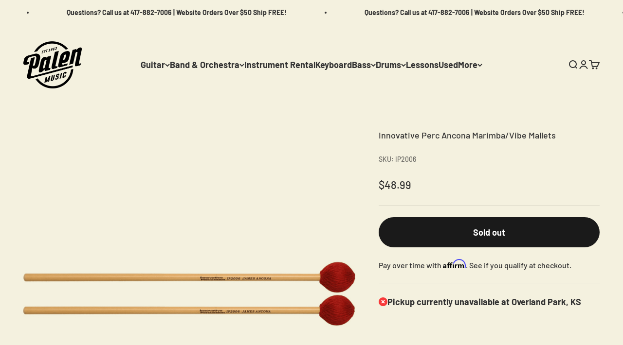

--- FILE ---
content_type: text/javascript; charset=utf-8
request_url: https://www.palenmusic.com/products/innovative-perc-ancona-marimba-vibe-mallets.js
body_size: 306
content:
{"id":10371832716,"title":"Innovative Perc Ancona Marimba\/Vibe Mallets","handle":"innovative-perc-ancona-marimba-vibe-mallets","description":"\n\u003cspan\u003eThe James Ancona series is designed specifically for use in both indoor and outdoor marching ensembles. Jim's mallets introduce a new dowel, sealed with a unique finish for improved grip during playing. Designed to complement Innovative's other keyboard mallets used in marching situations, these new mallets will offer darker, warmer sound choices and a different feel for the marching keyboard percussionist.\u003c\/span\u003e","published_at":"2020-08-25T08:42:25-05:00","created_at":"2017-04-19T13:42:36-05:00","vendor":"Innovative Percussion","type":"Drum Accessories","tags":["25-50","innovative-percussion"],"price":4899,"price_min":4899,"price_max":4899,"available":false,"price_varies":false,"compare_at_price":null,"compare_at_price_min":0,"compare_at_price_max":0,"compare_at_price_varies":false,"variants":[{"id":37998312076,"title":"Default Title","option1":"Default Title","option2":null,"option3":null,"sku":"IP2006","requires_shipping":true,"taxable":true,"featured_image":null,"available":false,"name":"Innovative Perc Ancona Marimba\/Vibe Mallets","public_title":null,"options":["Default Title"],"price":4899,"weight":454,"compare_at_price":null,"inventory_quantity":0,"inventory_management":"shopify","inventory_policy":"deny","barcode":"819148003312","requires_selling_plan":false,"selling_plan_allocations":[]}],"images":["\/\/cdn.shopify.com\/s\/files\/1\/1298\/4787\/products\/shopping-2_a4df60d2-d769-4b76-82a6-858b5f26844a.png?v=1660810288"],"featured_image":"\/\/cdn.shopify.com\/s\/files\/1\/1298\/4787\/products\/shopping-2_a4df60d2-d769-4b76-82a6-858b5f26844a.png?v=1660810288","options":[{"name":"Title","position":1,"values":["Default Title"]}],"url":"\/products\/innovative-perc-ancona-marimba-vibe-mallets","media":[{"alt":"Innovative Perc Ancona Marimba\/Vibe Mallets - Palen Music","id":31213526745345,"position":1,"preview_image":{"aspect_ratio":1.0,"height":1200,"width":1200,"src":"https:\/\/cdn.shopify.com\/s\/files\/1\/1298\/4787\/products\/shopping-2_a4df60d2-d769-4b76-82a6-858b5f26844a.png?v=1660810288"},"aspect_ratio":1.0,"height":1200,"media_type":"image","src":"https:\/\/cdn.shopify.com\/s\/files\/1\/1298\/4787\/products\/shopping-2_a4df60d2-d769-4b76-82a6-858b5f26844a.png?v=1660810288","width":1200}],"requires_selling_plan":false,"selling_plan_groups":[]}

--- FILE ---
content_type: text/javascript; charset=utf-8
request_url: https://www.palenmusic.com/products/innovative-perc-ancona-marimba-vibe-mallets.js
body_size: 892
content:
{"id":10371832716,"title":"Innovative Perc Ancona Marimba\/Vibe Mallets","handle":"innovative-perc-ancona-marimba-vibe-mallets","description":"\n\u003cspan\u003eThe James Ancona series is designed specifically for use in both indoor and outdoor marching ensembles. Jim's mallets introduce a new dowel, sealed with a unique finish for improved grip during playing. Designed to complement Innovative's other keyboard mallets used in marching situations, these new mallets will offer darker, warmer sound choices and a different feel for the marching keyboard percussionist.\u003c\/span\u003e","published_at":"2020-08-25T08:42:25-05:00","created_at":"2017-04-19T13:42:36-05:00","vendor":"Innovative Percussion","type":"Drum Accessories","tags":["25-50","innovative-percussion"],"price":4899,"price_min":4899,"price_max":4899,"available":false,"price_varies":false,"compare_at_price":null,"compare_at_price_min":0,"compare_at_price_max":0,"compare_at_price_varies":false,"variants":[{"id":37998312076,"title":"Default Title","option1":"Default Title","option2":null,"option3":null,"sku":"IP2006","requires_shipping":true,"taxable":true,"featured_image":null,"available":false,"name":"Innovative Perc Ancona Marimba\/Vibe Mallets","public_title":null,"options":["Default Title"],"price":4899,"weight":454,"compare_at_price":null,"inventory_quantity":0,"inventory_management":"shopify","inventory_policy":"deny","barcode":"819148003312","requires_selling_plan":false,"selling_plan_allocations":[]}],"images":["\/\/cdn.shopify.com\/s\/files\/1\/1298\/4787\/products\/shopping-2_a4df60d2-d769-4b76-82a6-858b5f26844a.png?v=1660810288"],"featured_image":"\/\/cdn.shopify.com\/s\/files\/1\/1298\/4787\/products\/shopping-2_a4df60d2-d769-4b76-82a6-858b5f26844a.png?v=1660810288","options":[{"name":"Title","position":1,"values":["Default Title"]}],"url":"\/products\/innovative-perc-ancona-marimba-vibe-mallets","media":[{"alt":"Innovative Perc Ancona Marimba\/Vibe Mallets - Palen Music","id":31213526745345,"position":1,"preview_image":{"aspect_ratio":1.0,"height":1200,"width":1200,"src":"https:\/\/cdn.shopify.com\/s\/files\/1\/1298\/4787\/products\/shopping-2_a4df60d2-d769-4b76-82a6-858b5f26844a.png?v=1660810288"},"aspect_ratio":1.0,"height":1200,"media_type":"image","src":"https:\/\/cdn.shopify.com\/s\/files\/1\/1298\/4787\/products\/shopping-2_a4df60d2-d769-4b76-82a6-858b5f26844a.png?v=1660810288","width":1200}],"requires_selling_plan":false,"selling_plan_groups":[]}